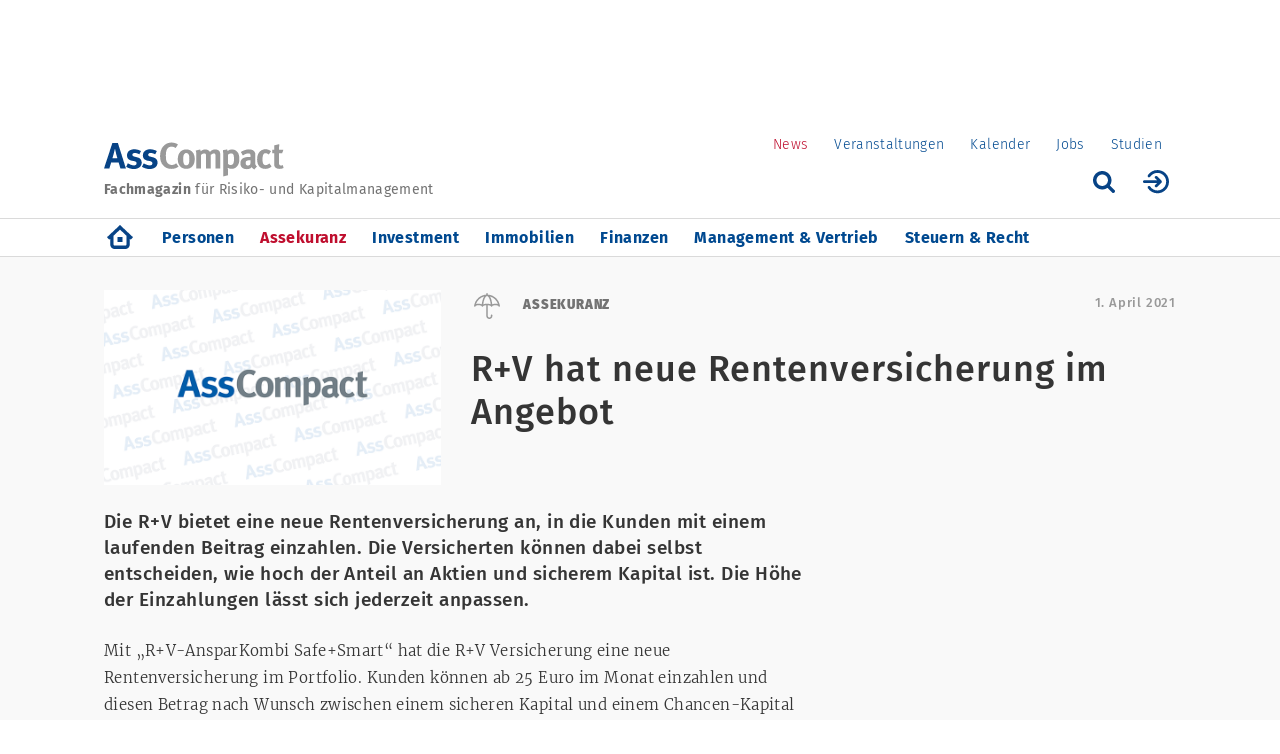

--- FILE ---
content_type: text/html; charset=UTF-8
request_url: https://www.asscompact.de/nachrichten/rv-hat-neue-rentenversicherung-im-angebot
body_size: 10850
content:
<!DOCTYPE html>
<html  lang="de" dir="ltr" prefix="og: https://ogp.me/ns#">
  <head>
<script src="https://b1001as.adspirit.de/adsiteoptscript.php?tid=5" type="text/javascript"></script>
<!--
<script src="https://cdn.consentmanager.net/trackless/delivery/ed7ead314002.js" async type="text/javascript"></script>
-->
<script data-cmp-ab="1">
   window.cmp_block_ignoredomains = ["adspirit.de","cdn.adspirit.de","dieleitmesse.matomo.cloud","friendlycaptcha.com","eu-api.friendlycaptcha.eu"]; // list of domains that should not be blocked
 </script>



     <meta charset="utf-8" />
<script type="text/javascript" data-cmp-ab="1" src="https://cdn.consentmanager.net/delivery/autoblocking/7bc800669d87.js" data-cmp-host="delivery.consentmanager.net" data-cmp-cdn="cdn.consentmanager.net" data-cmp-codesrc="26"></script><script>var _paq = _paq || [];(function(){var u=(("https:" == document.location.protocol) ? "https://dieleitmesse.matomo.cloud/" : "http://dieleitmesse.matomo.cloud/");_paq.push(["setSiteId", "2"]);_paq.push(["setTrackerUrl", u+"matomo.php"]);_paq.push(["setDoNotTrack", 1]);if (!window.matomo_search_results_active) {_paq.push(["trackPageView"]);}_paq.push(["setIgnoreClasses", ["no-tracking","colorbox"]]);_paq.push(["enableLinkTracking"]);var d=document,g=d.createElement("script"),s=d.getElementsByTagName("script")[0];g.type="text/javascript";g.defer=true;g.async=true;g.src=u+"matomo.js";s.parentNode.insertBefore(g,s);})();</script>
<meta name="description" content="Die R+V bietet eine neue Rentenversicherung an, in die Kunden mit einem laufenden Beitrag einzahlen. Die Versicherten können dabei selbst" />
<link rel="canonical" href="https://www.asscompact.de/nachrichten/rv-hat-neue-rentenversicherung-im-angebot" />
<link rel="shortlink" href="https://www.asscompact.de/node/151275" />
<meta property="og:site_name" content="AssCompact – News für Assekuranz und Finanzwirtschaft" />
<meta property="og:type" content="Article" />
<meta property="og:url" content="https://www.asscompact.de/nachrichten/rv-hat-neue-rentenversicherung-im-angebot" />
<meta property="og:title" content="R+V hat neue Rentenversicherung im Angebot" />
<meta property="og:description" content="Die R+V bietet eine neue Rentenversicherung an, in die Kunden mit einem laufenden Beitrag einzahlen. Die Versicherten können dabei selbst entscheiden, wie hoch der Anteil an Aktien und sicherem Kapital ist. Die Höhe der Einzahlungen lässt sich jederzeit anpassen." />
<meta property="og:image" content="https://www.asscompact.de/sites/asscompact.de/files/artikel/1_Rentenversicherung_AnsparKombi_0.jpg" />
<meta name="twitter:card" content="summary" />
<meta name="twitter:title" content="R+V hat neue Rentenversicherung im Angebot" />
<meta name="twitter:description" content="Mit „R+V-AnsparKombi Safe+Smart“ hat die R+V Versicherung eine neue Rentenversicherung im Portfolio. Kunden können ab 25 Euro im Monat einzahlen und diesen Betrag nach Wunsch zwischen einem sicheren Kapital und einem Chancen-Kapital aufteilen. Mindestens die Hälfte jedes Beitrags fließt in das sichere Kapital, das mit seinen Überschüssen nur wachsen kann, unabhängig davon, was an den Zins- und Kapitalmärkten passiert. Beim Chancen-Kapital kann der Kunde von der Wertentwicklung an den Aktienmärkten profitieren." />
<meta name="Generator" content="Drupal 10 (https://www.drupal.org)" />
<meta name="MobileOptimized" content="width" />
<meta name="HandheldFriendly" content="true" />
<meta name="viewport" content="width=device-width, initial-scale=1.0" />
<link rel="preload" as="script" id="IOMmBundle" href="//data-0f7b446ae6.asscompact.de/iomm/latest/manager/base/es6/bundle.js" />
<link rel="preload" as="script" href="//data-0f7b446ae6.asscompact.de/iomm/latest/bootstrap/loader.js" />
<link rel="icon" href="/sites/asscompact.de/themes/asscompact/favicon.ico" type="image/vnd.microsoft.icon" />
<script type="text/javascript" data-cmp-ab="1" src="//data-0f7b446ae6.asscompact.de/iomm/latest/bootstrap/loader.js"></script>

    <title>R+V hat neue Rentenversicherung im Angebot</title>
    <link rel="stylesheet" media="all" href="/sites/asscompact.de/modules/custom/webservice_login/css/webservice_login.css?t8wk6k" />
<link rel="stylesheet" media="all" href="/core/misc/components/progress.module.css?t8wk6k" />
<link rel="stylesheet" media="all" href="/core/modules/system/css/components/align.module.css?t8wk6k" />
<link rel="stylesheet" media="all" href="/core/modules/system/css/components/fieldgroup.module.css?t8wk6k" />
<link rel="stylesheet" media="all" href="/core/modules/system/css/components/container-inline.module.css?t8wk6k" />
<link rel="stylesheet" media="all" href="/core/modules/system/css/components/clearfix.module.css?t8wk6k" />
<link rel="stylesheet" media="all" href="/core/modules/system/css/components/details.module.css?t8wk6k" />
<link rel="stylesheet" media="all" href="/core/modules/system/css/components/hidden.module.css?t8wk6k" />
<link rel="stylesheet" media="all" href="/core/modules/system/css/components/item-list.module.css?t8wk6k" />
<link rel="stylesheet" media="all" href="/core/modules/system/css/components/js.module.css?t8wk6k" />
<link rel="stylesheet" media="all" href="/core/modules/system/css/components/nowrap.module.css?t8wk6k" />
<link rel="stylesheet" media="all" href="/core/modules/system/css/components/position-container.module.css?t8wk6k" />
<link rel="stylesheet" media="all" href="/core/modules/system/css/components/reset-appearance.module.css?t8wk6k" />
<link rel="stylesheet" media="all" href="/core/modules/system/css/components/resize.module.css?t8wk6k" />
<link rel="stylesheet" media="all" href="/core/modules/system/css/components/system-status-counter.css?t8wk6k" />
<link rel="stylesheet" media="all" href="/core/modules/system/css/components/system-status-report-counters.css?t8wk6k" />
<link rel="stylesheet" media="all" href="/core/modules/system/css/components/system-status-report-general-info.css?t8wk6k" />
<link rel="stylesheet" media="all" href="/core/modules/system/css/components/tablesort.module.css?t8wk6k" />
<link rel="stylesheet" media="all" href="/core/modules/views/css/views.module.css?t8wk6k" />
<link rel="stylesheet" media="all" href="/sites/asscompact.de/modules/custom/aws_polly/css/asw_polly.css?t8wk6k" />
<link rel="stylesheet" media="all" href="/sites/asscompact.de/modules/custom/newsletter/css/newsletter.admin.css?t8wk6k" />
<link rel="stylesheet" media="all" href="/sites/asscompact.de/modules/contrib/webform/modules/webform_bootstrap/css/webform_bootstrap.css?t8wk6k" />
<link rel="stylesheet" media="all" href="/sites/asscompact.de/themes/asscompact/css/fonts.css?t8wk6k" />
<link rel="stylesheet" media="all" href="/sites/asscompact.de/themes/asscompact/bootstrap/css/bootstrap.min.css?t8wk6k" />
<link rel="stylesheet" media="all" href="/sites/asscompact.de/themes/asscompact/css/styles.css?t8wk6k" />
<link rel="stylesheet" media="all" href="/sites/asscompact.de/themes/asscompact/js/bxslider/jquery.bxslider.min.css?t8wk6k" />
<link rel="stylesheet" media="all" href="/sites/asscompact.de/themes/asscompact/js/swipebox/src/css/swipebox.css?t8wk6k" />
<link rel="stylesheet" media="all" href="/sites/asscompact.de/themes/asscompact/js/colorbox/example1/colorbox.css?t8wk6k" />
<link rel="stylesheet" media="all" href="/sites/asscompact.de/themes/asscompact/css/prettyPhoto.css?t8wk6k" />
<link rel="stylesheet" media="all" href="/sites/asscompact.de/themes/asscompact/js/slick/slick.css?t8wk6k" />
<link rel="stylesheet" media="all" href="/sites/asscompact.de/themes/asscompact/js/slick/slick-theme.css?t8wk6k" />
<link rel="stylesheet" media="all" href="/sites/asscompact.de/themes/asscompact/css/owl.theme.css?t8wk6k" />
<link rel="stylesheet" media="all" href="/sites/asscompact.de/themes/asscompact/css/owl.carousel.css?t8wk6k" />
<link rel="stylesheet" media="print" href="/sites/asscompact.de/themes/asscompact/css/print.css?t8wk6k" />

    <script type="application/json" data-drupal-selector="drupal-settings-json">{"path":{"baseUrl":"\/","pathPrefix":"","currentPath":"node\/151275","currentPathIsAdmin":false,"isFront":false,"currentLanguage":"de"},"pluralDelimiter":"\u0003","suppressDeprecationErrors":true,"ajaxPageState":{"libraries":"[base64]","theme":"asscompact","theme_token":null},"ajaxTrustedUrl":[],"matomo":{"disableCookies":false,"trackMailto":true},"info_online":{"cp":"Assekuranz","domain_service_name":"data-0f7b446ae6.asscompact.de"},"bootstrap":{"forms_has_error_value_toggle":1,"tooltip_enabled":1,"tooltip_animation":1,"tooltip_container":"body","tooltip_delay":"0","tooltip_html":0,"tooltip_placement":"auto left","tooltip_selector":"","tooltip_trigger":"hover"},"statistics":{"data":{"nid":"151275"},"url":"\/core\/modules\/statistics\/statistics.php"},"bxslider":{"bxvar":"0"},"user":{"uid":0,"permissionsHash":"1122efd266cfe67e37094d882dada4eb645a38e468fa7c5881cf9df4faf63225"}}</script>
<script src="/core/assets/vendor/jquery/jquery.min.js?v=3.7.1"></script>
<script src="/core/assets/vendor/once/once.min.js?v=1.0.1"></script>
<script src="/sites/asscompact.de/files/languages/de_UEqs3S3MJakeG-8s1Pu06ufSIpOi3MU7LXaktWoWxTM.js?t8wk6k"></script>
<script src="/core/misc/drupalSettingsLoader.js?v=10.5.6"></script>
<script src="/core/misc/drupal.js?v=10.5.6"></script>
<script src="/core/misc/drupal.init.js?v=10.5.6"></script>
<script src="/core/assets/vendor/tabbable/index.umd.min.js?v=6.2.0"></script>
<script src="/core/misc/progress.js?v=10.5.6"></script>
<script src="/sites/asscompact.de/themes/bootstrap/js/misc/progress.js?t8wk6k"></script>
<script src="/core/assets/vendor/loadjs/loadjs.min.js?v=4.3.0"></script>
<script src="/core/misc/debounce.js?v=10.5.6"></script>
<script src="/core/misc/announce.js?v=10.5.6"></script>
<script src="/core/misc/message.js?v=10.5.6"></script>
<script src="/sites/asscompact.de/themes/bootstrap/js/misc/message.js?t8wk6k"></script>
<script src="/core/misc/ajax.js?v=10.5.6"></script>
<script src="/sites/asscompact.de/themes/bootstrap/js/misc/ajax.js?t8wk6k"></script>
<script src="/sites/asscompact.de/modules/custom/newsletter/js/newsletter.js?v=1.x"></script>

     
        
     
		<meta name="google-site-verification" content="RG57xqNzXJLJIRl3Z7B_oZ_93JJIhiVp9b0z1qUissw" />
    
  </head>

    <body class="page-node-151275 path-node page-node-type-story has-glyphicons">

     <a href="#main-content" class="visually-hidden focusable skip-link">
      Direkt zum Inhalt
    </a>
    
      <div class="dialog-off-canvas-main-canvas" data-off-canvas-main-canvas>
    

<div id="fixednav" class="fixed-nav"> <!-- fixed navigation -->
  <div role="main" class="main-container container js-quickedit-main-content">
    <div class="row">
                              <div class="col-sm-12 hidden-xs hidden-print" role="heading">
              <div class="region region-header-top">
    <section id="block-asscompact-asscompact-block-45" class="block block-block-content block-block-content4b15f9ce-ad91-4e79-aac1-5afa9f7f716e clearfix">
  
    

      
            <div class="field field--name-body field--type-text-with-summary field--label-hidden field--item"><ins class="asm_async_creative" style="display:inline-block; width:1072px; height:1px;text-align:left; text-decoration:none;" data-asm-cdn="cdn.adspirit.de" data-asm-host="b1001as.adspirit.de" data-asm-params="pid=105&amp;gdpr_consent=[consentstring]"></ins>
<script src="//cdn.adspirit.de/adasync.min.js" async type="text/javascript"></script>
<!-- AdSlider -->
<ins class="asm_async_creative" style="display:inline-block; width:1px; height:1px;text-align:left; text-decoration:none;" data-asm-cdn="cdn.adspirit.de" data-asm-host="b1001as.adspirit.de" data-asm-params="pid=95&amp;gdpr_consent=[consentstring]"></ins>
<script src="//cdn.adspirit.de/adasync.min.js" async type="text/javascript"></script>
<!-- StickyFloor -->
<ins class="asm_async_creative" style="display:inline-block; width:1px; height:1px;text-align:left; text-decoration:none;" data-asm-cdn="cdn.adspirit.de" data-asm-host="b1001as.adspirit.de" data-asm-params="pid=109&amp;gdpr_consent=[consentstring]"></ins>
<script src="//cdn.adspirit.de/adasync.min.js" async type="text/javascript"></script>
<!-- StickyFloor Mobile -->
<ins class="asm_async_creative" style="display:inline-block; width:1px; height:1px;text-align:left; text-decoration:none;" data-asm-cdn="cdn.adspirit.de" data-asm-host="b1001as.adspirit.de" data-asm-params="pid=114&amp;gdpr_consent=[consentstring]"></ins><script src="//cdn.adspirit.de/adasync.min.js" async type="text/javascript"></script>

<!-- Spezialbanner für StickyFloor -->
<ins class="asm_async_creative" style="display:inline-block; width:1px; height:1px;text-align:left; text-decoration:none;" data-asm-cdn="cdn.adspirit.de" data-asm-host="b1001as.adspirit.de" data-asm-params="pid=92&amp;gdpr_consent=[consentstring]"></ins><script src="//cdn.adspirit.de/adasync.min.js" async type="text/javascript"></script>

<!-- Spezialbanner für StickyFloor Mobil-->
<ins class="asm_async_creative" style="display:inline-block; width:1px; height:1px;text-align:left; text-decoration:none;" data-asm-cdn="cdn.adspirit.de" data-asm-host="b1001as.adspirit.de" data-asm-params="pid=115&amp;gdpr_consent=[consentstring]"></ins><script src="//cdn.adspirit.de/adasync.min.js" async type="text/javascript"></script>

</div>
      
  </section>

<section id="block-headerbanner" class="block block-block-content block-block-content8e26b4a3-b793-489f-87b8-c3aba10e8805 clearfix">
  
    

      
            <div class="field field--name-body field--type-text-with-summary field--label-hidden field--item"><div class="header-banner">

<div id="placement123">
<ins class="asm_async_creative" style="display:inline-block; width:1000px; height:90px;text-align:left; text-decoration:none;" data-asm-cdn="cdn.adspirit.de" data-asm-host="b1001as.adspirit.de" data-asm-params="pid=6&amp;gdpr_consent=[consentstring]"></ins><script src="//cdn.adspirit.de/adasync.min.js" async type="text/javascript"></script>
</div>

<script data-cmp-ab="2">
function receiver123(event)
{
  if(event.data && typeof(event.data) == "string" && event.data == "hide:123")
  {
   var d = document.getElementById("placement123");
   if(d){ d.style.display = "none"; }
  }
}
window.addEventListener("message", receiver123, false);
</script>
</div>


<img width="1" height="1" style="border:0" src="https://www.asscompact.de/sites/asscompact.de/files/images/leer.gif " alt>
</div>
      
  </section>


  </div>

          </div>
                    <!-- /sites/asscompact.de/themes/asscompact/gfx/ass-compact-logo.svg and    <span class="fach">Fachmagazin</span> für Risiko- & Kapitalmanagement -->
			<div class="region region-logo col-sm-7"><a href="/"><img src="/sites/asscompact.de/themes/asscompact/gfx/ass-compact-logo.svg" alt="AssCompact" class="site-logo"></a>
			  			<div class="logo-descriptor"><span class="fach">Fachmagazin</span> für Risiko- und Kapitalmanagement</div>

			</div>
                              <div class="col-sm-5 hidden-xs header-user-functions hidden-print" role="heading">
              <div class="region region-header-functions">
    <nav role="navigation" aria-labelledby="block-mainmenu-menu" id="block-mainmenu">
            
  <h2 class="visually-hidden" id="block-mainmenu-menu">Portal Menu (Level 1)</h2>
  

        
      <ul class="menu menu--main nav navbar-nav">
                      <li class="active active-trail first">
                                        <a href="/startseite" class="active-trail" data-drupal-link-system-path="node/150003">News</a>
              </li>
                      <li>
                                        <a href="/veranstaltungen" data-drupal-link-system-path="node/162938">Veranstaltungen</a>
              </li>
                      <li>
                                        <a href="/kalender" data-drupal-link-system-path="kalender">Kalender</a>
              </li>
                      <li>
                                        <a href="/stellenmarkt" data-drupal-link-system-path="stellenmarkt">Jobs</a>
              </li>
                      <li class="last">
                                        <a href="/studien-uebersicht" data-drupal-link-system-path="node/150033">Studien</a>
              </li>
        </ul>
  

  </nav>

  </div>

						<br class="clearfix" />
						<div class="user-info-front">
						  							  <!--ul class="user-info-menu">
         						<li class="guest-login"><a href="/user/login">Login</a></li>
                    <li><a href="/user/register">Registrieren</a></li>
                </ul-->              
              							</div>
														<a href="/user" class="login-icon pull-right" data-toggle="tooltip" data-placement="bottom" title="Anmelden"><img src="/sites/asscompact.de/themes/asscompact/gfx/login-icon.svg" alt="AssCompact anmelden"></a>
														<a href="#" class="suche-icon pull-right" data-toggle="tooltip" data-placement="bottom" title="Suche"><img src="/sites/asscompact.de/themes/asscompact/gfx/suche-icon.svg" alt="AssCompact suche"></a>
							<form class="views-exposed-form suchen-header-form" data-drupal-selector="views-exposed-form-search-content-page-1" action="/search/node" method="get" accept-charset="UTF-8" data-drupal-form-fields="edit-keys,edit-submit-search-content">
								<div class="form--inline form-inline clearfix">
									<div class="form-item js-form-item form-type-textfield js-form-type-textfield form-item-keys js-form-item-keys form-group">
										<input data-drupal-selector="edit-keys" class="form-text form-control" type="text" id="edit-keys" name="keys" value="" placeholder="Suchbegriff" size="30" maxlength="128" tabindex="-1">
									</div>
								<div data-drupal-selector="edit-actions" class="form-actions form-group js-form-wrapper form-wrapper" id="edit-actions">
								<button data-drupal-selector="edit-submit-search-content" class="button js-form-submit form-submit btn-primary btn icon-before" type="submit" id="edit-submit-search-content" value="Search" name="" tabindex="-1">
									<span class="icon glyphicon glyphicon-search" aria-hidden="true"></span>
									Search</button></div>
							 </div>
							</form>
						
          </div>
              			
    </div>
		<div class="row">
		  <div class="col-xs-12 visible-xs">
			  <div class="mobile-menu-container">
				  <form class="views-exposed-form suchen-header-xs-form" data-drupal-selector="views-exposed-form-search-content-page-1" action="/search/node" method="get" accept-charset="UTF-8" data-drupal-form-fields="edit-keys,edit-submit-search-content">
						  <div class="form--inline form-inline clearfix">
                <div class="form-item js-form-item form-type-textfield js-form-type-textfield form-item-keys js-form-item-keys form-group">
                  <input data-drupal-selector="edit-keys" class="form-text form-control" type="text" id="edit-keys" name="keys" value="" placeholder="Suchbegriff" size="30" maxlength="128" tabindex="-1">
                </div>
              <div data-drupal-selector="edit-actions" class="form-actions form-group js-form-wrapper form-wrapper" id="edit-actions">
							<button data-drupal-selector="edit-submit-search-content" class="button js-form-submit form-submit btn-primary btn icon-before" type="submit" id="edit-submit-search-content" value="Search" name="" tabindex="-1">
							  <span class="icon glyphicon glyphicon-search" aria-hidden="true"></span>
                Search</button></div>
            </div>
          </form>
					<div class="suche-container"><img src="/sites/asscompact.de/themes/asscompact/gfx/suche-icon.svg" alt="AssCompact suche"></div>
					<div class="home-container">
					  					  <a href="/"><img src="/sites/asscompact.de/themes/asscompact/gfx/home-icon-default.svg" alt="Home"></a>
											</div>
					<div class="main-menu-container">
					  <button type="button" class="navbar-toggle collapsed" data-toggle="collapse" data-target=".main-nav"> <!-- #navbar-collapse -->
            <span class="sr-only">Navigation aktivieren/deaktivieren</span>
            <span class="icon-bar"></span>
            <span class="icon-bar"></span>
            <span class="icon-bar"></span>
            </button>
       		  <!--img src="/sites/asscompact.de/themes/asscompact/gfx/menu-icon.svg" alt="AssCompact menu"-->
					</div>
				</div>
			</div>
	  </div>
	</div>
	
	  	        <div role="navigation" class="main-nav-container hidden-print">
	      <div class="nav-seperator">&nbsp;</div>
        <div class="container"><div class="row"><div class="col-sm-12"><div class="main-nav navbar-collapse collapse">   <div class="region region-main-navigation">
    <nav role="navigation" aria-labelledby="block-asscompact-main-menu-menu" id="block-asscompact-main-menu">
            
  <h2 class="visually-hidden" id="block-asscompact-main-menu-menu">Hauptnavigation (Level 2)</h2>
  

        
      <ul class="menu menu--main nav navbar-nav">
                      <li class="first">
                                        <a href="/startseite" data-drupal-link-system-path="node/150003">Home</a>
              </li>
                      <li>
                                        <a href="/personen" data-drupal-link-system-path="node/150004">Personen</a>
              </li>
                      <li class="active active-trail">
                                        <a href="/assekuranz" class="active-trail" data-drupal-link-system-path="node/150005">Assekuranz</a>
              </li>
                      <li>
                                        <a href="/investment" data-drupal-link-system-path="node/150006">Investment</a>
              </li>
                      <li>
                                        <a href="/immobilien" title="" data-drupal-link-system-path="node/32301">Immobilien</a>
              </li>
                      <li>
                                        <a href="/finanzen" data-drupal-link-system-path="node/150007">Finanzen</a>
              </li>
                      <li>
                                        <a href="/management-vertrieb" data-drupal-link-system-path="node/150008">Management &amp; Vertrieb</a>
              </li>
                      <li class="last">
                                        <a href="/steuern-recht" data-drupal-link-system-path="node/150009">Steuern &amp; Recht</a>
              </li>
        </ul>
  

  </nav>

  </div>
 </div></div></div></div>
		    <div class="nav-seperator hidden-xs">&nbsp;</div>
			</div>
      </div> <!-- end fixed navigation -->
		  <!--div class="anzeige-skyscrapper-left hidden-xs hidden-sm hidden-md hidden-print">
		    </div>
	  <div class="anzeige-skyscrapper hidden-xs hidden-sm hidden-md hidden-print">
		  		</div-->
		  		
	<div class="main-content-bg-grey first">
	  	  <div class="anzeige-skyscrapper-left hidden-xs hidden-sm hidden-md hidden-print">
		  <div class="region region-infoslider-left">
    <section id="block-anzeigelinks" class="block block-block-content block-block-content79b452af-784f-47d1-8c33-e76c30da34d3 clearfix">
  
    

      
            <div class="field field--name-body field--type-text-with-summary field--label-hidden field--item"><ins class="asm_async_creative" style="display:block; width:100%;text-align:left; text-decoration:none;" data-asm-cdn="cdn.adspirit.de" data-asm-host="b1001as.adspirit.de" data-asm-params="pid=19&amp;gdpr_consent=[consentstring]&amp;responsive=1"></ins><script src="//cdn.adspirit.de/adasync.min.js" async type="text/javascript"></script>
</div>
      
  </section>


  </div>
 
    </div>
	  	  
				<div role="main" class="main-container container js-quickedit-main-content">
			<div class="row">
																			<div class="col-sm-12" role="heading">
							  <div class="region region-header">
    <section id="block-headermobil" class="block block-block-content block-block-content9a0dcc43-c6e2-449f-b7bf-93f78c210e23 clearfix">
  
    

      
            <div class="field field--name-body field--type-text-with-summary field--label-hidden field--item"><div id="placement567">
    <ins class="asm_async_creative" style="display:block; width:100%; text-align:left; text-decoration:none;" data-asm-cdn="cdn.adspirit.de" data-asm-host="b1001as.adspirit.de" data-asm-params="pid=10&amp;gdpr_consent=[consentstring]&amp;responsive=1"></ins><script src="//cdn.adspirit.de/adasync.min.js" async type="text/javascript"></script>
</div>
 
<script>
function receiver567(event)
{
  if(event.data && typeof(event.data) == "string" && event.data == "hide:567")
  {
   var d = document.getElementById("placement567");
   if(d){ d.style.display = "none"; }
  }
}
window.addEventListener("message", receiver567, false);
</script></div>
      
  </section>


  </div>

						</div>
									
				 
												<!--section class="col-sm-9"-->
				<section class="col-sm-12">


										
										
															
										  <div class="row">
							<div class="col-xs-12 col-md-4 hidden-xs story-field-artikel-bild">
																	<img src="/sites/asscompact.de/files/artikel/1_Rentenversicherung_AnsparKombi_0.jpg" alt="" title="" class="img-responsive" />
															</div>
							<!--div class="col-xs-12 col-md-4 story-field-categorie assekuranz">
								Assekuranz
							</div-->
														                														
							
              							  														
							
							
							<div class="col-xs-12 col-md-6 story-field-categorie assekuranz ">
								Assekuranz <div class="visible-xs story-field-datum story-datum-xs">1. April 2021</div>
							</div>
							<div class="col-xs-12 col-md-2 hidden-xs story-field-datum">
								1. April 2021
							</div>
							<div class="col-xs-12 col-md-8 story-field-title">
								R+V hat neue Rentenversicherung im Angebot 
															</div>
														<div class="col-xs-12 visible-xs story-field-artikel-bild">
																	<img src="/sites/asscompact.de/files/artikel/1_Rentenversicherung_AnsparKombi_0.jpg" alt="" title="" class="img-responsive" />
															</div>
						</div>

						
						
					
						<a id="main-content"></a>
						  <div class="region region-content-grey">
        <h1 class="story page-header">
<span>R+V hat neue Rentenversicherung im Angebot</span>
</h1>

<section id="block-parallaxinterscroller300x250" class="block block-block-content block-block-content120bef53-bfba-4a06-840e-a3c30123abac clearfix">
  
    

      
            <div class="field field--name-body field--type-text-with-summary field--label-hidden field--item"><div id="placement234">
<ins class="asm_async_creative" style="display:block; width:100%; text-align:left; text-decoration:none;" data-asm-cdn="cdn.adspirit.de" data-asm-host="b1001as.adspirit.de" data-asm-params="pid=107&amp;gdpr_consent=[consentstring]&amp;responsive=1"></ins>
<script src="//cdn.adspirit.de/adasync.min.js" async type="text/javascript"></script>
</div>

<script>
function receiver234(event)
{
  if(event.data && typeof(event.data) == "string" && event.data == "hide:234")
  {
   var d = document.getElementById("placement234");
   if(d){ d.style.display = "none"; }
  }
}
window.addEventListener("message", receiver234, false);
</script>

</div>
      
  </section>


  </div>

									</section>

				 			</div>
		</div>
		
			  <div class="anzeige-skyscrapper hidden-xs hidden-sm hidden-md hidden-print">
		    <div class="region region-infoslider-right">
    <section id="block-anzeigerechts" class="block block-block-content block-block-contentbe01a48f-f2f9-4ae4-8551-e68ac1665cde clearfix">
  
    

      
            <div class="field field--name-body field--type-text-with-summary field--label-hidden field--item"><ins class="asm_async_creative" style="display:block; text-align:left; text-decoration:none; width:100%;" data-asm-cdn="cdn.adspirit.de" data-asm-host="b1001as.adspirit.de" data-asm-params="pid=20&amp;gdpr_consent=[consentstring]&amp;responsive=1"></ins><script src="//cdn.adspirit.de/adasync.min.js" async type="text/javascript"></script></div>
      
  </section>


  </div>

		</div>
	  	
	</div>




  

	<div class="main-content-bg-grey second-one">
		<div role="main" class="main-container container js-quickedit-main-content">
			<div class="row"> <!-- look for condition for set css class -->
				        
																				<!-- remove all classes other than col-sm-8, on server col-sm-9 is added, on local col-sm-12 is added -->
				<!--section class="col-sm-8"-->
				<section class="col-sm-8">
				<!--section class="col-sm-8"--> <!-- akhil -->
										 
						<a id="main-content"></a>
						  <div class="region region-content">
    <div data-drupal-messages-fallback class="hidden"></div>  <article data-history-node-id="151275" class="story is-promoted full clearfix">

  
    
  
	
  <div class="content">
	  
			<div class="story-content">
		  		  <div class="story-field-teaser">
			  
            <div class="field field--name-field-teaser field--type-text-long field--label-hidden field--item"><p>Die R+V bietet eine neue Rentenversicherung an, in die Kunden mit einem laufenden Beitrag einzahlen. Die Versicherten können dabei selbst entscheiden, wie hoch der Anteil an Aktien und sicherem Kapital ist. Die Höhe der Einzahlungen lässt sich jederzeit anpassen. </p>    <ins class="asm_async_creative" style="display:block; width:100%; text-align:left; text-decoration:none;" data-asm-cdn="cdn.adspirit.de" data-asm-host="b1001as.adspirit.de" data-asm-params="pid=107&amp;gdpr_consent=[consentstring]&amp;responsive=1"></ins></div>
      
			</div>
						<div class="story-body">
			  
            <div class="field field--name-body field--type-text-with-summary field--label-hidden field--item"><p>Mit „R+V-AnsparKombi Safe+Smart“ hat die R+V Versicherung eine neue Rentenversicherung im Portfolio. Kunden können ab 25 Euro im Monat einzahlen und diesen Betrag nach Wunsch zwischen einem sicheren Kapital und einem Chancen-Kapital aufteilen. Mindestens die Hälfte jedes Beitrags fließt in das sichere Kapital, das mit seinen Überschüssen nur wachsen kann, unabhängig davon, was an den Zins- und Kapitalmärkten passiert. Beim Chancen-Kapital kann der Kunde von der Wertentwicklung an den Aktienmärkten profitieren. Der Fokus liegt dabei auf den Aktienindizes Dax 30, EURO STOXX 50 und MSCI World.</p>

<h5>Höhe der Einzahlungen jederzeit veränderbar</h5>

<p>Bei der neuen Rentenversicherung muss sich der Kunde nicht auf eine Laufzeit festlegen. Zudem lässt sich die Aufteilung des Beitrags in sicheres Kapital und Chancen-Kapital ohne zusätzliche Kosten neu bestimmen. Der Kunde hat außerdem die Möglichkeit, die Höhe seiner Einzahlungen jederzeit zu ändern oder aus dem Vertrag wieder Geld zu entnehmen. In der Ansparphase fallen für Auszahlungen keine Kosten an. Nach der Ansparphase bekommt der Kunde eine lebenslange monatliche Rente oder kann sich das angesparte Kapital auszahlen lassen.</p>

<h5>„AnsparKombi“ ergänzt die „Safe+Smart“-Tarife</h5>

<p>Die neue Rentenversicherung ergänzt den seit 2020 erhältlichen Tarif „R+V-AnlageKombi Safe+Smart“. Dieser Tarif ist für einen Einmalbeitrag ab 5.000 Euro abschließbar. Die Aufteilung in sicheres Kapital und Chancen-Kapital ist identisch, ebenso die Anlage der Kundengelder. Bei der „AnlageKombi“ wie auch dem neuen Tarif „AnsparKombi“ können die Kunden über das Online-Banking der Volksbanken und Raiffeisenbanken oder über das Kundenportal „Meine R+V“ den Stand ihrer Kapitalanlage einsehen und die Aufteilung von sicherem Kapital und Chancen-Kapital variieren.</p>

<p>„Unsere Safe+Smart-Tarife sind attraktive Alternativen im Niedrigzinsumfeld“, unterstreicht Claudia Andersch, Vorstandsvorsitzende der R+V Lebensversicherung AG. „Bei beiden Produkten können die Kunden flexibel für ihr Alter vorsorgen, die Chancen der Aktienmärkte wahrnehmen und die Sicherheit einer Rentenversicherung erhalten.“ (tk)</p>

<p><em>Bild: © vegefox.com – stock.adobe.com</em></p>

<div><img alt="" data-entity-type="" data-entity-uuid="" src="/bbgreadlog/getimage/7C5B6BA5-6469-4AFC-8468-8375AB02C069" /></div>
</div>
      
			</div>
		</div>


		<!-- bxslider -->
				<!-- end bxslider -->
		<!-- pretty photo -->
				<!-- end pretty photo -->

				<div class="seperator">&nbsp;</div>
								
				
		<div class="share-container">
		  <div class="send-print">
		    <div class="send-to"><a href="mailto:?subject=R%2BV%20hat%20neue%20Rentenversicherung%20im%20Angebot&amp;body=https%3A%2F%2Fwww.asscompact.de%2Fnachrichten%2Frv-hat-neue-rentenversicherung-im-angebot"><img src="/sites/asscompact.de/themes/asscompact/gfx/mail-icon.svg" /></a></div>
			  <!--div class="print-page"><a href="#" onClick="window.print();"><img src="/sites/asscompact.de/themes/asscompact/gfx/print-icon.svg" /></a></div-->
				<div class="print-page"><img src="/sites/asscompact.de/themes/asscompact/gfx/print-icon.svg" /></div>
			</div>
			<div class="social-container-story">
				<a href="https://www.facebook.com/share.php?u=https://www.asscompact.de/nachrichten/rv-hat-neue-rentenversicherung-im-angebot&amp;title=R%2BV+hat+neue+Rentenversicherung+im+Angebot" target="_blank" onClick="window.open(this.href,&#039;targetWindow&#039;,&#039;toolbar=no,location=0,status=no,menubar=no,scrollbars=yes,resizable=yes,width=600,height=500&#039;); return false;" class="facebook-icon"><img src="/sites/asscompact.de/themes/asscompact/gfx/facebook-icon.svg" class="first" alt="Facebook"/></a>
				<!--a href="https://twitter.com/intent/tweet?url=https://www.asscompact.de/nachrichten/rv-hat-neue-rentenversicherung-im-angebot&amp;text=R+V hat neue Rentenversicherung im Angebot" target="_blank" onClick="window.open(this.href,&#039;targetWindow&#039;,&#039;toolbar=no,location=0,status=no,menubar=no,scrollbars=yes,resizable=yes,width=600,height=500&#039;); return false;" class="twitter-icon"><img src="/sites/asscompact.de/themes/asscompact/gfx/twitter-icon.svg" alt="Twitter"/></a-->
				<a href="http://www.linkedin.com/shareArticle?url=https://www.asscompact.de/nachrichten/rv-hat-neue-rentenversicherung-im-angebot&amp;mini=true&amp;title=R+V hat neue Rentenversicherung im Angebot&amp;ro=false" target="_blank" onClick="window.open(this.href,&#039;targetWindow&#039;,&#039;toolbar=no,location=0,status=no,menubar=no,scrollbars=yes,resizable=yes,width=600,height=500&#039;); return false;" class="linkedin-icon"><img src="/sites/asscompact.de/themes/asscompact/gfx/linkedin-icon.svg" alt="LinkedIn"/></a>
				<a href="https://www.xing.com/spi/shares/new?url=https://www.asscompact.de/nachrichten/rv-hat-neue-rentenversicherung-im-angebot" target="_blank" onClick="window.open(this.href,&#039;targetWindow&#039;,&#039;toolbar=no,location=0,status=no,menubar=no,scrollbars=yes,resizable=yes,width=600,height=500&#039;); return false;" class="xing-icon"><img src="/sites/asscompact.de/themes/asscompact/gfx/xing-icon.svg" alt="Xing"/></a>
		  </div>
		</div>
		<!--div class="seperator">&nbsp;</div-->
				
		

	</div>



<!-- hide comment from event pages -->
		  <div class="comment-links"><ul class="links inline list-inline"><li class="comment-forbidden"><a href="/user/login?destination=/nachrichten/rv-hat-neue-rentenversicherung-im-angebot%23comment-form">Anmelden</a>, um Kommentare verfassen zu können</li></ul></div>
		  <div class="comment-post">
		  		  <section>
  
  

  
</section>

		</div>
   

			

</article>
<section id="block-anzeigejungmakler" class="block block-block-content block-block-content6b3157cc-c706-4cc6-8383-ff93168c0567 clearfix">
  
    

      
            <div class="field field--name-body field--type-text-with-summary field--label-hidden field--item"><div id="placement789">
<div class="wrapper-anze-jung" id="%creativeid%">

<ins class="asm_async_creative" style="display:block; width:100%; text-align:left; text-decoration:none;" data-asm-cdn="cdn.adspirit.de" data-asm-host="b1001as.adspirit.de" data-asm-params="pid=16&amp;gdpr_consent=[consentstring]&amp;responsive=1"></ins>
<script src="//cdn.adspirit.de/adasync.min.js" async type="text/javascript"></script>

</div>

<script>
function receiver789(event)
{
  if(event.data && typeof(event.data) == "string" && event.data == "hide:789")
  {
   var d = document.getElementById("placement789");
   if(d){ d.style.display = "none"; }
  }
}
window.addEventListener("message", receiver789, false);
</script>
</div></div>
      
  </section>

<section id="block-anzeigeideal" class="block block-block-content block-block-content98794ee8-0d76-496b-8bd0-c614b99462d0 clearfix">
  
    

      
            <div class="field field--name-body field--type-text-with-summary field--label-hidden field--item"><!--div class="anzeige-ideal">
<div class="header-banner-text">Anzeige</div>
<a href="#" target="_blank"><img src="/sites/asscompact.de/files/anzeige6.png" class="img-responsive" /></a>
</div-->
<ins class="asm_async_creative" style="display:block; width:100%; text-align:left; text-decoration:none;" data-asm-cdn="cdn.adspirit.de" data-asm-host="b1001as.adspirit.de" data-asm-params="pid=48&amp;gdpr_consent=[consentstring]&amp;responsive=1"></ins><script src="//cdn.adspirit.de/adasync.min.js" async type="text/javascript"></script></div>
      
  </section>


  </div>

									</section>

				 
								        							<aside class="col-sm-4" role="complementary"><!-- kumark -->
							  <div class="region region-sidebar-second">
    <section id="block-anzeigedialog" class="block block-block-content block-block-contentc1fd4f21-614a-4c2e-9fc5-1eddc55fe7da clearfix">
  
    

      
            <div class="field field--name-body field--type-text-with-summary field--label-hidden field--item"><div class="anzeige-MediumRectangle" style="display:inline-block; width: 100%; text-align:center; text-decoration:none;">

<div id="placement456">
<!-- Mobil -->
<ins class="asm_async_creative" style="display:inline-block; width:300px; height:250px;text-align:left; text-decoration:none;" data-asm-cdn="cdn.adspirit.de" data-asm-host="b1001as.adspirit.de" data-asm-params="pid=13&amp;gdpr_consent=[consentstring]"></ins><script src="//cdn.adspirit.de/adasync.min.js" async type="text/javascript"></script>
</div>

<script>
function receiver456(event)
{
  if(event.data && typeof(event.data) == "string" && event.data == "hide:456")
  {
   var d = document.getElementById("placement456");
   if(d){ d.style.display = "none"; }
  }
}
window.addEventListener("message", receiver456, false);
</script>

<div id="placement345">
<!--  WEB -->
<ins class="asm_async_creative" style="display:inline-block; width:300px; height:250px;text-align:left; text-decoration:none;" data-asm-cdn="cdn.adspirit.de" data-asm-host="b1001as.adspirit.de" data-asm-params="pid=108&amp;gdpr_consent=[consentstring]"></ins><script src="//cdn.adspirit.de/adasync.min.js" async type="text/javascript"></script>
</div>

<script>
function receiver345(event)
{
  if(event.data && typeof(event.data) == "string" && event.data == "hide:345")
  {
   var d = document.getElementById("placement345");
   if(d){ d.style.display = "none"; }
  }
}
window.addEventListener("message", receiver345, false);
</script>
</div></div>
      
  </section>


  </div>
 <!-- sidebar second -->
						</aside>
					 
				 
			</div>
		</div>
	</div>

	<div class="aehnliche-container">
	  <div class="container">
	    <div class="row">
		    <div class="col-xs-12">
			    <section class="views-element-container block block-views block-views-blockvw-aehnliche-artikel-detail-neu-block-1 clearfix" id="block-views-block-vw-aehnliche-artikel-detail-neu-block-1">
  
    

      <div class="form-group"><div class="brand-aktuell nachrichten aehnliche-neu view view-vw-aehnliche-artikel-detail-neu view-id-vw_aehnliche_artikel_detail_neu view-display-id-block_1 js-view-dom-id-bba94fa3d007dc26ce8a265b121e19b7c8edb2709663ad8c13fd18f7432885a5">
  
    
      <div class="view-header">
      <br /><h3 class="redtext">Ähnliche News</h3>
    </div>
      
      <div class="view-content">
          <div class="views-row">



  
        <div class="views-field views-field-views-conditional-field views-field-field-categorie">
				  <span  class="field-content managementampwissen">Management &amp; Wissen
					  					</span>
				</div>
				<div class="views-field views-field-field-artikel-bild">
				  <div class="field-content">  <a href="/nachrichten/junge-menschen-haben-grosses-interesse-finanzen-und-vorsorge" hreflang="de"><img loading="lazy" src="/sites/asscompact.de/files/artikel/1_09012026_AdobeStock_152515606.jpg" width="760" height="440" alt="" title="Junge Menschen haben großes Interesse an Finanzen und Vorsorge" class="img-responsive" />
</a>
</div>
				</div>
				<div class="views-field views-field-title">
				  <span class="field-content"><a href="/nachrichten/junge-menschen-haben-grosses-interesse-finanzen-und-vorsorge">Junge Menschen haben großes Interesse an Finanzen und Vorsorge</a></span>
				</div>
				<div class="views-field views-field-field-teaser">
				  <div class="field-content"><a href="/nachrichten/junge-menschen-haben-grosses-interesse-finanzen-und-vorsorge">Die Swiss Life hat wieder ihr „Selbstbestimmungsbarometer“ veröffentlicht. Darin wird untersucht, wie die Menschen in Deutschland ihre Selbstbestimmung empfinden. Dieses Jahr geht es um junge Menschen. Die Ergebnisse sind zweischneidig. Interesse ja – Zuversicht nein.</a>  <a class="read-more" href="/nachrichten/junge-menschen-haben-grosses-interesse-finanzen-und-vorsorge">weiterlesen</a></div>
				</div>
</div>
    <div class="views-row">



  
        <div class="views-field views-field-views-conditional-field views-field-field-categorie">
				  <span  class="field-content vertrieb">Vertrieb
					  					</span>
				</div>
				<div class="views-field views-field-field-artikel-bild">
				  <div class="field-content">  <a href="/nachrichten/neuer-maklerfavorit-der-ruerup-vorsorge" hreflang="de"><img loading="lazy" src="/sites/asscompact.de/files/artikel/1_18122025_AdobeStock_188368031.jpg" width="760" height="440" alt="" title="Neuer Maklerfavorit in der Rürup-Vorsorge" class="img-responsive" />
</a>
</div>
				</div>
				<div class="views-field views-field-title">
				  <span class="field-content"><a href="/nachrichten/neuer-maklerfavorit-der-ruerup-vorsorge">Neuer Maklerfavorit in der Rürup-Vorsorge</a></span>
				</div>
				<div class="views-field views-field-field-teaser">
				  <div class="field-content"><a href="/nachrichten/neuer-maklerfavorit-der-ruerup-vorsorge">Ob Basis- oder Rürup-Rente genannt – das staatlich unterstützte Produkt der privaten Altersvorsorge wird von 40,3% der Makler vermittelt, die für die AssCompact TRENDS IV/2025 befragt wurden. Aber welche Anbieter überzeugen die Makler? Wer schafft es in die Top 10?</a>  <a class="read-more" href="/nachrichten/neuer-maklerfavorit-der-ruerup-vorsorge">weiterlesen</a></div>
				</div>
</div>
    <div class="views-row">



  
        <div class="views-field views-field-views-conditional-field views-field-field-categorie">
				  <span  class="field-content assekuranz">Assekuranz
					  					</span>
				</div>
				<div class="views-field views-field-field-artikel-bild">
				  <div class="field-content">  <a href="/nachrichten/riester-wird-abgeloest-kabinett-beschliesst-altersvorsorgereform" hreflang="de"><img loading="lazy" src="/sites/asscompact.de/files/artikel/1_17122025_AdobeStock_574489300.jpg" width="760" height="440" alt="" title="Riester wird abgelöst: Kabinett beschließt Altersvorsorgereform" class="img-responsive" />
</a>
</div>
				</div>
				<div class="views-field views-field-title">
				  <span class="field-content"><a href="/nachrichten/riester-wird-abgeloest-kabinett-beschliesst-altersvorsorgereform">Riester wird abgelöst: Kabinett beschließt Altersvorsorgereform</a></span>
				</div>
				<div class="views-field views-field-field-teaser">
				  <div class="field-content"><a href="/nachrichten/riester-wird-abgeloest-kabinett-beschliesst-altersvorsorgereform">Am 17.12.2025 hat das Bundeskabinett zur Reform der privaten Altersvorsorge getagt – mit Erfolg. Der Anfang Dezember vorgelegte Referentenentwurf des Finanzministeriums wurde beschlossen. Ab dem 01.01.2027 soll es ein staatlich gefördertes Altersvorsorgedepot geben.</a>  <a class="read-more" href="/nachrichten/riester-wird-abgeloest-kabinett-beschliesst-altersvorsorgereform">weiterlesen</a></div>
				</div>
</div>

    </div>
  
          </div>
</div>

  </section>


								  </div>
	    </div>
	  </div>
  </div>



      <!--footer class="footer container" role="contentinfo"-->
		<footer class="footer " role="contentinfo">
      <div class="container">
						  <div class="footer-social-container">
					<a href="https://www.xing.com/news/pages/asscompact-fachmagazin-fur-risiko-und-kapitalmanagement-89" target="_blank" class="xing-icon"><img src="/sites/asscompact.de/themes/asscompact/images/xing-icon.svg" alt="Xing"/></a>
					<a href="https://www.linkedin.com/company/asscompact/" target="_blank" class="linkedin-icon"><img src="/sites/asscompact.de/themes/asscompact/images/linkedin-icon.svg" alt="LinkedIn"/></a>
					<a href="https://instagram.com/asscompact" target="_blank" class="insta-icon"><img src="/sites/asscompact.de/themes/asscompact/images/instagram-icon.svg" alt="Instagram"/></a>
					<a href="https://www.facebook.com/AssCompact" target="_blank" class="facebook-icon"><img src="/sites/asscompact.de/themes/asscompact/images/facebook-icon.svg" class="first" alt="Facebook"/></a>
					<a href="/rssneu.xml" target="_blank" class="rss-icon"><img src="/sites/asscompact.de/themes/asscompact/images/rss-icon.svg" class="last" alt="RSS"/></a>
				</div>
				<div class="footer-seperator"></div>

			  <div class="newsletter-anmelden-container">
			    <div class="newsletter-anmelden first "><a target="_blank" href="/QR/intro/6489" title="AssCompact  bestellen" ><img src="/sites/asscompact.de/themes/asscompact/gfx/newsletter-icon.svg" alt="Newsletter anmelden">Newsletter anmelden</a></div>
					<div class="newsletter-anmelden "><a target="_blank" href="/pdf-archive" title="Ausgaben-Archiv" ><img src="/sites/asscompact.de/themes/asscompact/gfx/archiv-icon.svg" alt="Ausgaben-Archiv">Ausgaben-Archiv</a></div>
					<div class="newsletter-anmelden "><a target="_blank" href="/mailing/mailing-20-exklusiver-vermittler-dialog-e-mail" title="AssCompact-Mailing"><img src="/sites/asscompact.de/themes/asscompact/gfx/mailing-icon.svg" alt="AssCompact-Mailing">AssCompact-Mailing</a></div>
					<div class="newsletter-anmelden last "><a target="_blank" href="/content/Mediadaten" title="Mediadaten"><img src="/sites/asscompact.de/themes/asscompact/gfx/mediadaten-icon.svg" alt="Mediadaten">Mediadaten</a></div>
				</div>
				
				<div class="footer-seperator"></div>
				
				<div class="feed-datenschutz-container">
				  <div class="feed-datenschutz"><a target="_blank" href="/rssneu.xml" title="RSS Feed" >RSS Feed</a></div>
					<div class="feed-datenschutz"><a target="_blank" href="/content/wir-über-uns" title="Über uns" >Über uns</a></div>
					<div class="feed-datenschutz"><a target="_blank" href="/bildquelle" title="Bildquelle" >Bildquelle</a></div>
					<div class="feed-datenschutz"><a target="_blank" href="/impressum" title="Impressum" >Impressum</a></div>
					<div class="feed-datenschutz"><a target="_blank" href="https://www.bbg-gruppe.de/datenschutz" title="Datenschutz" >Datenschutz</a></div>
					<div class="feed-datenschutz"><a target="_blank" href="https://www.bbg-gruppe.de/regelwerke" title="Regelwerke" >Regelwerke</a></div>
					<div class="abonn-container"><div class="abonn"><h4 class="mrgn-zero"><a target="_blank" href="/QR/intro/6489" title="AssCompact abonnieren" >AssCompact abonnieren</a></h4></div>
			  </div>  
			</div>
    </footer>
  
  </div>

    
    <script src="/core/assets/vendor/underscore/underscore-min.js?v=1.13.7"></script>
<script src="/sites/asscompact.de/themes/asscompact/js/swipebox/src/js/jquery.swipebox.js?v=1.x"></script>
<script src="/sites/asscompact.de/themes/asscompact/js/jquery.prettyPhoto.js?v=1.x"></script>
<script src="/sites/asscompact.de/themes/asscompact/js/owl.carousel.min.js?v=1.x"></script>
<script src="/sites/asscompact.de/themes/asscompact/js/slick/slick.min.js?v=1.x"></script>
<script src="/sites/asscompact.de/themes/asscompact/js/jquery.touchSwipe.min.js?v=1.x"></script>
<script src="/sites/asscompact.de/themes/asscompact/js/colorbox/jquery.colorbox-min.js?v=1.x"></script>
<script src="/sites/asscompact.de/themes/asscompact/js/bxslider/jquery.bxslider.min.js?v=1.x"></script>
<script src="/sites/asscompact.de/themes/asscompact/js/scripts.js?v=1.x"></script>
<script src="/sites/asscompact.de/themes/asscompact/bootstrap/js/bootstrap.min.js?v=1.x"></script>
<script src="/sites/asscompact.de/themes/bootstrap/js/drupal.bootstrap.js?t8wk6k"></script>
<script src="/sites/asscompact.de/themes/bootstrap/js/attributes.js?t8wk6k"></script>
<script src="/sites/asscompact.de/themes/bootstrap/js/theme.js?t8wk6k"></script>
<script src="/sites/asscompact.de/themes/bootstrap/js/tooltip.js?t8wk6k"></script>
<script src="/sites/asscompact.de/modules/contrib/matomo/js/matomo.js?v=10.5.6"></script>
<script src="/sites/asscompact.de/modules/custom/measurement_manager/js/measurement_manager.js?t8wk6k"></script>
<script src="/core/modules/statistics/statistics.js?v=10.5.6"></script>
<script src="/sites/asscompact.de/modules/contrib/webform/js/webform.behaviors.js?v=10.5.6"></script>
<script src="/core/misc/states.js?v=10.5.6"></script>
<script src="/sites/asscompact.de/themes/bootstrap/js/misc/states.js?t8wk6k"></script>
<script src="/sites/asscompact.de/modules/contrib/webform/js/webform.states.js?v=10.5.6"></script>
<script src="/sites/asscompact.de/modules/contrib/webform/modules/webform_bootstrap/js/webform_bootstrap.states.js?v=10.5.6"></script>
<script src="/sites/asscompact.de/modules/custom/webservice_external/js/wsexternal.js?v=1.x"></script>
<script src="/sites/asscompact.de/modules/custom/webservice_login/js/login.js?v=1.x"></script>


		<!-- SZM VERSION="2.0" /SZM -->
		
		

		<!-- AdSpirit -->
		<script type="text/javascript">
    <!--
    if(typeof(asm_initi) != "undefined"){asm_finishwriter();}
    //-->
    </script>
    <!-- AdSpirit -->

  </body>
</html>


--- FILE ---
content_type: text/css
request_url: https://www.asscompact.de/sites/asscompact.de/modules/custom/newsletter/css/newsletter.admin.css?t8wk6k
body_size: 326
content:
.jqplot-axis {
  font-size: 0.85em;
}
.jqplot-xaxis {
  width: 475px !important;
}
.jqplot-table-legend {
  width: auto;
}
.jqplot-title {
  font-size: 1.1em;
}
.jqplot-xaxis-label {
  width: 70px;
}
.jqplot-xaxis-tick{
  padding: 0 5px;
  width: 50px;
}
select, input {
  margin-right: 15px;
}
#chart1 {
  margin-bottom: 40px;
}

/* New custom css - to move inline css here for d8 */
.iframe-newsletter-subject {
  padding: 4px 8px; width: 800px; border: 2px solid #f0f0f0;
}
.iframe-newsletter-container {
  padding: 0; width: 816px; border: 2px solid #f0f0f0;
}
.newsletter-hide-item {
  display: none;
}


--- FILE ---
content_type: text/css
request_url: https://www.asscompact.de/sites/asscompact.de/themes/asscompact/css/base.css
body_size: 726
content:
/* FONTS & Imports*/
/* 
 @import url('https://fonts.googleapis.com/css?family=Fira+Sans:300,400,500,700,900');
 @import url('https://fonts.googleapis.com/css?family=Merriweather:300,400,500,700,900');
 @import url('https://fonts.googleapis.com/icon?family=Material+Icons');
*/
/* Variablen */


/* Variablen */
 :root {
     --deep-turquoise: #007575;
     --mossy-green: #648228;
     --lemon-lime: #b4ff19;
     --deep-sea-blue: #00507d;
     --blueberry: #503c8c;
     --cerulean: #007dbe;
     --orangey-yellow: #fab914;
     --red-wine: #960028;
     --dull-orange: #dc783c;
     --white: #fcfcfc;
     --white-two: #e0e0e0;
     --pinkish-grey: #cacaca;
     --seafoam-blue: #5ed9d9;
     --greyish-brown: #3d3d3d;
     --brownish-grey: #636363;
     --pinkish-red: #ef134e;

	 --black: #353535;
}

/***** Basis *****/

/* *{font-family: 'Fira Sans', sans-serif;} */

body  {
  font-family: 'Fira Sans', sans-serif;;
  font-size: 15px;
  font-weight: 500;
  font-stretch: normal;
  font-style: normal;
  line-height: 1.42;
  letter-spacing: 0.48px;
  color: var(--black);
  color: #353535;
}
.story-content {
  font-family: Merriweather;
  font-size: 15px;
  font-weight: 300;
  font-stretch: normal;
  font-style: normal;
  line-height: 1.8;
  letter-spacing: 0.38px;
  color: var(--black);
  color: #353535;
}
a {
  font-size: 16px;
  font-weight: 600;
  line-height: 1.5;
  letter-spacing: 0.4px;
  text-align: center;
  color: var(--twilight-blue);
  color: #074386;
}
@media(min-width:1200px) {
 .container {
   /*max-width:1170px;*/
   max-width: 1102px;
   /*width: 1102px;*/ /* giving more width for pages with sidebar like /stellenmarkt */
 }
}

--- FILE ---
content_type: text/css
request_url: https://www.asscompact.de/sites/asscompact.de/themes/asscompact/css/menu-mobile.css
body_size: 928
content:
.mobile-menu-container {
  /*width: 328px;
  height: 48px;*/
  border-radius: 4px;
  box-shadow: 0 8px 12px 0 rgba(0, 0, 0, 0.16);
  border: solid 1px #dadada;
  background-color: #ffffff;

  position: fixed;
  bottom: 20px;
  width: 93%;
  z-index: 99;
}
.mobile-menu-container > div {
  display: inline-block;
  vertical-align: middle;
  margin-right: 17%;
  padding: 3px 15px;
}
.mobile-menu-container > div.main-menu-container {
  margin-right: 0;
}
.navbar-toggle .icon-bar:nth-child(2) {
    -webkit-transform: rotate(45deg) translateY(6px);
    -ms-transform: rotate(45deg) translateY(6px);
    transform: rotate(45deg) translateY(6px);
    -webkit-transition: all .3s ease;
    -o-transition: all .3s ease;
    transition: all .3s ease;
}
.navbar-toggle.collapsed .icon-bar:nth-child(2) {
    -webkit-transform: none;
    -ms-transform: none;
    transform: none;
}

.navbar-toggle.collapsed .icon-bar:nth-child(3) {
    display: block;
}
.navbar-toggle .icon-bar:nth-child(3) {
    display: none;
}
.navbar-toggle .icon-bar:nth-child(4) {
    -webkit-transform: rotate(-45deg) translateY(-7px);
    -ms-transform: rotate(-45deg) translateY(-7px);
    transform: rotate(-45deg) translateY(-7px);
    -webkit-transition: all .3s ease;
    -o-transition: all .3s ease;
    transition: all .3s ease;
}
.navbar-toggle.collapsed .icon-bar:nth-child(4) {
    -webkit-transform: none;
    -ms-transform: none;
    transform: none;
}

.navbar-toggle {
  border: none;
  outline: none;
  margin: 0;
}
.navbar-default .navbar-toggle:hover, 
.navbar-default .navbar-toggle:focus {
  background-color: transparent;
  outline: none;
}
.navbar-toggle .icon-bar {
  height: 5px;
  border-radius: 10px;
}
.navbar-toggle span {
  background-color: var(--twilight-blue, #074386) !important;
}
.main-nav.navbar-collapse.in {
  border-bottom: 1px solid #dadada;
  margin-bottom: 12px;
  padding-bottom: 12px;

  max-height: 550px;
}
.navbar-collapse.in li.last {
  border-bottom: 1px solid #dadada;
}
.mobile-top-menu.active {
  padding-left: 15px;
  border-bottom: 1px solid #dadada;
  margin-bottom: 14px;
  padding-bottom: 14px;
}
.mobile-login-icon {
  margin-left: -20px;
}
.mobile-social-icons{
/*  border-bottom: 1px solid #dadada;*/
  margin-bottom: 14px;
  padding-bottom: 14px;
}
.main-nav.navbar-collapse.in .navbar-nav > li > a {
  padding-top: 7px;
  padding-bottom: 7px;
}
.main-nav.navbar-collapse.in .navbar-nav > li > a.xs-login-link {
  padding-top: 0;
}
.xs-social-link {
  margin-left: -15px;
}

/*============= Media Queries =============*/
/*========== Mobile First Method ==========*/
/* Custom, iPhone Retina */
 @media only screen and (min-width : 320px) {
   
 }
/* Extra Small Devices, Phones */
 @media only screen and (min-width : 480px) {
  

 }
/* Small Devices, Tablets */
 @media only screen and (min-width : 768px) {
   .main-nav.navbar-collapse.in {
     border: none;
	 margin-bottom: 0;
	 padding-bottom: 0;
   }
 }
/* Medium Devices, Desktops */
 @media only screen and (min-width : 1024px) {
   .navbar-collapse {
     padding-left: 0;
   }
 }
/* Large Devices, Wide Screens */
 @media only screen and (min-width : 1200px) {

 }

--- FILE ---
content_type: text/css
request_url: https://www.asscompact.de/sites/asscompact.de/themes/asscompact/css/mailing-two.css
body_size: 295
content:
.field--name-field-teaser-mailing img {
  width: 100%;
  margin-bottom: 20px;
}
.newsTeaser a {
    font-size: 22px;
    font-weight: 500;
    line-height: 1.45;
    letter-spacing: 0.55px;
    color: var(--rouge);
    color: #bf0e2e;
    margin: 16px 0;
}
.mailingList,
.beispielPdf {
    font-family: 'Merriweather';
    font-size: 15px;
    font-weight: 300;
    font-stretch: normal;
    font-style: normal;
    line-height: 1.8;
    letter-spacing: 0.38px;
    color: var(--black);
    color: #353535;
    margin: 8px 0;
}

--- FILE ---
content_type: text/css
request_url: https://www.asscompact.de/sites/asscompact.de/themes/asscompact/css/suchen.css
body_size: 1385
content:
.h2-suchen-title {
  font-family: 'Fira Sans';
  font-size: 22px;
  font-weight: 800;
  line-height: 1.45;
  letter-spacing: 0.65px;
  color: #000000;
}
.suchen-result-summary {
  font-family: 'Fira Sans';
  font-size: 16px;
  font-weight: 300;
  line-height: 1.5;
  letter-spacing: 0.4px;
  color: #000000;
}
.views-exposed-form.suchen-header-form .form-actions {
  vertical-align: bottom;
}
.search-form .form-submit,
.suchen-container .views-exposed-form .form-submit,
.views-exposed-form.suchen-header-form .form-submit {
  width: 48px;
  height: 48px;
  border-radius: 4px;
  border: solid 1px #074386;
  background-color: #ffffff;
  padding: 12px;
  color: transparent;
  font-size: 0; /* hide text of button */
  margin-left: 16px;
}
.search-form .form-submit {
  font-size: 16px;
  width: auto;
  color: #074386;
}
.search-form .form-submit {
  border-radius: 4px !important;
  margin-top: 2px;
}

.suchen-container .views-exposed-form .form-submit {
  margin-top: 19px;
}
.suchen-container .view-empty {
  margin: 20px 0;
}
.form-submit .glyphicon {
  color: #074386;
  font-size: 22px;
}
@media screen and (max-width:480px){
  .view-search-content .views-exposed-form .form-type-textfield {
    width: 75%;
  }
}
.views-exposed-form .form-type-textfield,
.views-exposed-form .form-actions {
  display: inline-block;
  vertical-align: top;
}
.facets-widget-links ul {
  padding-left: 5px;
  list-style: none;
}
.facets-widget-links ul li{
  margin-bottom: 5px;
}
.facets-widget-links ul li:last-child {
  margin-bottom: 0;
}
.facets-widget-links ul a{
  font-family: 'Fira Sans';
  font-size: 15px;
  font-weight: normal;
    line-height: 1.13;
  letter-spacing: 0.4px;
  color: var(--twilight-blue);
  color: #074386;

  text-decoration: underline;
}
.view-search-content .views-row {
  padding: 24px 0;
  border-bottom: 1px solid #dadada;
}
.view-search-content .views-field-created,
.suche-field-created {
  font-family: 'Fira Sans';
  font-size: 15px;
  font-weight: 500;
  font-stretch: normal;
  font-style: normal;
  line-height: 1.8;
  letter-spacing: 0.92px;
  color: var(--brown-grey-two);
  color: #999999;
  
  
}
h3 a.core-suche-title,
.view-search-content .views-field-title a {
  font-family: 'Fira Sans';
  font-size: 22px;
  font-weight: 500;
  line-height: 1.45;
  letter-spacing: 0.65px;
  color: var(--twilight-blue);
  color: #074386;
  margin-bottom: 8px;
}
.view-search-content .views-field-search-api-excerpt {
  font-family: 'Merriweather';
  font-size: 15px;
  font-weight: 300;
  line-height: 1.8;
  letter-spacing: 0.38px;
  color: var(--black);
  color: #353535;
  margin-bottom: 16px;
}
.atikel-lesen {
  width: 130px;
  height: 36px;
  border-radius: 4px;
  border: 1px solid;
  background-color: var(--twilight-blue);
  background-color: #074386;
  text-align: center;
  padding: 6px 12px;
 
}
.atikel-lesen a { 
  font-size: 14px;
  font-weight: 800;
  line-height: 1.71;
  letter-spacing: 0.53px;
  color: #ffffff;
  text-decoration: none;
}

/* for search box in header */
a.suche-icon:focus {
  outline: none;
}
.suchen-header-form,
.suchen-header-xs-form {
  position: relative;
  display: none;
  max-width: 330px;
}
.suchen-header-xs-form {
  position: relative;
}
.aktive {
  display: block;
}
.suchen-header-xs-form .form-text.form-control:focus,
.suchen-header-form .form-text.form-control:focus {
  background-color: #ffffff;
}
.suchen-header-xs-form .form-inline {
  position: absolute;
  top: -51px;
  width: 100%;
}
.suchen-header-xs-form .form-type-textfield,
.suchen-header-form .form-type-textfield {
  position: absolute;
  top: 0;
  left: 0;
  z-index: 99;
}
.suchen-header-xs-form .form-type-textfield {
  width: 100%;
}
.suchen-header-xs-form .form-submit,
.suchen-header-form .form-submit {
  position: absolute;
  top: 3px;
  border: none;
  z-index: 99;
  width: 40px;
  height: 40px;
  display: none;
}
.suchen-header-xs-form .form-submit {
  display: block;
  right: 10px;
  background-color: #fff;
  top: 1px;
  color: transparent;
}
/* end for search box in header */

/* core search css */
.search-form .description,
.search-help-link,
.search-advanced {
  display: none;
}
.search-form .form-type-search{
  max-width: 430px;
}
.search-form .form-type-search .form-search {
  border-radius: 4px !important;
}
.suche-list {
    list-style: none;
    padding-left: 0;
}
.suche-list li {
  padding: 24px 0;
  border-bottom: 1px solid #dadada;
}
.suche-list li:last-child {
  border-bottom: none;
}
/* end core search css */
/*============= Media Queries =============*/
/*========== Mobile First Method ==========*/
/* Custom, iPhone Retina */
 @media only screen and (min-width : 320px) {
 }
/* Extra Small Devices, Phones */
 @media only screen and (min-width : 480px) {
   .suchen-container .views-exposed-form .form-submit {
	 margin-top: 29px;
   }
 }
/* Small Devices, Tablets */
 @media only screen and (min-width : 768px) {
 }
/* Medium Devices, Desktops */
 @media only screen and (min-width : 992px) {
 }
/* Large Devices, Wide Screens */
 @media only screen and (min-width : 1200px) {
 }


--- FILE ---
content_type: text/css
request_url: https://www.asscompact.de/sites/asscompact.de/themes/asscompact/css/bxslider-custom.css
body_size: 1218
content:
/* bx slider */
#galerie_neu {
    /*background-color: #f4f4f4;*/
	background-color: #ffffff;
	border: 1px solid #dadada;
}
.bxslider { 
    display: none;
}
.bx-clone { display: none; } 
.bx-wrapper {
	border: none;
	box-shadow: none;
	background: #f4f4f4;
	padding: 10px;
	margin-bottom: 10px;
}
.bx-viewport {
	/*height: 520px !important;*/
	height: auto !important;
	overflow-y: auto !important;
}
.bx-wrapper img {
	height: 400px;
	/*margin-bottom: 110px;*/
}
.bx-wrapper .bx-caption {
	background: transparent;
	/*bottom: -50px;
	text-align: center;*/
	color: #615e5f;
	width: 600px;
	padding: 0px 20px;
	position: relative;
}
.bx-wrapper .bx-caption span {
	color: #615e5f;
	font-size: 15px;
	font-weight: bold;
}
.bx-wrapper .bx-caption .bild-alt {
    padding-left: 10px;
}
.bx-wrapper .bx-controls-direction a {
	/*text-indent: 0;*/
	top: 40%;
}
.bx-wrapper .bx-prev {
    /*background: url(../images/controls.png) 0 -32px no-repeat;*/
	background-image: url(../gfx/icon_bluearrow_lft20x14.gif);
    background-repeat: no-repeat;
    background-position: center 9px;
	background-color: #ffffff;
}
.bx-wrapper .bx-next {
    /*right: 10px;
    background: url(../images/controls.png) -43px -32px no-repeat;*/
	background-image: url(../gfx/icon_bluearrow20x14.gif);
    background-repeat: no-repeat;
    background-position: center 9px;
	background-color: #ffffff;
}
.bx-wrapper .bx-prev:focus, .bx-wrapper .bx-prev:hover,
.bx-wrapper .bx-next:focus, .bx-wrapper .bx-next:hover {
	background-position: center 9px;
}
.bx-wrapper .bx-pager {
    color: #004990;
	font-size: 18px;
	bottom: 0;
	padding-bottom: 20px;
}
.bx-pager-container-top {
    /*text-align: center;
    color: #004990;
	font-size: 18px;
	font-weight: bold;
	padding-bottom: 20px;*/
	position: relative;
}
.bx-pager-container {
    text-align: center;
    color: #004990;
	font-size: 18px;
	font-weight: bold;
	padding-bottom: 24px;
	position: relative;

    font-size: 15px;
    font-weight: 300;
    line-height: 1.8;
    letter-spacing: 0.69px;
    color: #000000;
}

.bx-pager-container .pager-prev {
    /*
    background-image: url(../gfx/icon_bluearrow_lft13x10.gif);*/
	padding-left: 60px;
	background-image: url(../gfx/icon-arrow-left.svg);
    background-position: center center;
    background-repeat: no-repeat;
	cursor: pointer;
	width: 24px;
	height: 24px;
}
.bx-pager-container .pager-next {
    padding-left: 60px;
    /*background-image: url(../gfx/icon_bluearrow13x10.gif);*/
	background-image: url(../gfx/icon-arrow-right.svg);
    background-position: center center;
    background-repeat: no-repeat;
	cursor: pointer;
	width: 24px;
	height: 24px;
}
.bx-pager-container-top .pager-prev.in-image-pager {
    position: absolute;
	left: 36px;
	top: 125px;
	/*background-image:url(../gfx/icon_bluearrow_lft20x14.gif);
	background-color: #fff;
	padding: 0;
	*/
	background-image:url(../gfx/icon-arrow-left-with-bg.svg);
	width: 32px;
	height: 32px;
	cursor: pointer;
}

.bx-pager-container-top .pager-next.in-image-pager {
    position: absolute;
	right: 36px;
	top: 125px;
	/*background-image:url(../gfx/icon_bluearrow20x14.gif);
	background-color: #fff;
	padding: 0;
	*/
	background-image:url(../gfx/icon-arrow-right-with-bg.svg);
	width: 32px;
	height: 32px;
	cursor: pointer;
}

/* end bx slider */

/* bx slider with noslide show */
.bxslider-noslide {
	border: none;
	box-shadow: none;
	/*background: #f4f4f4;
	margin-bottom: 10px;*/
	background-color: #ffffff;
	padding: 24px;
	
}
/* Small Devices, Tablets */
 @media only screen and (min-width : 768px) {
  .bxslider-noslide img {
  	height: 400px;
	max-width: 100%;
	display: block;
  }
  .bxslider-noslide .bx-caption{
	/*width: 600px;*/
  }
}
.bxslider-noslide .bx-caption{
	background: transparent;
	/*bottom: -50px;
	text-align: center;*/
	color: #615e5f;
	padding: 14px 0 0 0;
  }
.bxslider-noslide .bx-caption span{
	color: #615e5f;
	font-size: 15px;
	font-weight: bold;
	padding: 10px;
	display: block;
}
.bxslider-noslide .bx-caption .bild-alt{
    padding-left: 10px;
}



/*============= Media Queries =============*/
/*========== Mobile First Method ==========*/
/* Custom, iPhone Retina */
 @media only screen and (min-width : 320px) {
   
 }
/* Extra Small Devices, Phones */
 @media only screen and (min-width : 480px) {
   .bx-pager-container-top .pager-prev.in-image-pager {
     top: 150px;
	}
   .bx-pager-container-top .pager-next.in-image-pager {
	 top: 150px;
   }

 }
/* Small Devices, Tablets */
 @media only screen and (min-width : 768px) {
   .bx-pager-container-top .pager-prev.in-image-pager {
     top: 197px;
	}
   .bx-pager-container-top .pager-next.in-image-pager {
	 top: 197px;
   }
 }
/* Medium Devices, Desktops */
 @media only screen and (min-width : 992px) {
  
 }
/* Large Devices, Wide Screens */
 @media only screen and (min-width : 1200px) {

 }
/* bx slider with noslide show */

--- FILE ---
content_type: image/svg+xml
request_url: https://www.asscompact.de/sites/asscompact.de/themes/asscompact/gfx/home-icon-default.svg
body_size: 422
content:
<svg xmlns="http://www.w3.org/2000/svg" width="32" height="32" viewBox="0 0 32 32">
    <path fill="#074386" d="M13.538 20.053h5.008v-5.146h-5.008v5.146zM26.75 17.72l-.939-.88v5.508c0 2.565-2.03 4.651-4.526 4.651h-10.57c-2.496 0-4.526-2.086-4.526-4.65V16.84l-.94.88L3 15.187 16 3l13 12.187-2.25 2.534zm-4.277-4.01L16 7.645l-6.473 6.068v8.637c0 .673.533 1.22 1.188 1.22h10.57c.655 0 1.188-.547 1.188-1.22v-8.637z"/>
</svg>


--- FILE ---
content_type: image/svg+xml
request_url: https://www.asscompact.de/sites/asscompact.de/themes/asscompact/gfx/print-icon.svg
body_size: 635
content:
<svg xmlns="http://www.w3.org/2000/svg" width="40" height="40" viewBox="0 0 40 40">
    <path fill="#213A90" fill-rule="evenodd" d="M26.61 10v4.427H13.39V10h13.22zm1.085 10c.317 0 .586-.107.806-.32.22-.213.33-.471.33-.773 0-.303-.11-.57-.33-.8-.22-.231-.489-.347-.806-.347-.318 0-.578.111-.78.333-.203.223-.304.494-.304.814 0 .32.105.582.317.786.211.205.467.307.767.307zm-3.306 7.76v-5.52h-8.778v5.52h8.778zm3.306-12.187c.581 0 1.128.151 1.64.454.51.302.916.71 1.215 1.226.3.516.45 1.067.45 1.654v6.666h-4.39V30H13.39v-4.427H9v-6.666c0-.587.15-1.138.45-1.654.3-.515.705-.924 1.216-1.226.511-.303 1.058-.454 1.64-.454h15.389z"/>
</svg>


--- FILE ---
content_type: image/svg+xml
request_url: https://www.asscompact.de/sites/asscompact.de/themes/asscompact/gfx/vertrieb-icon.svg
body_size: 3459
content:
<svg xmlns="http://www.w3.org/2000/svg" width="32" height="32" viewBox="0 0 32 32">
    <g fill="none" fill-rule="evenodd">
        <g fill="#999" fill-rule="nonzero">
            <g>
                <path d="M23.688 12.856c-.59-1.227-2.695-2.931-4.73-4.577-1.135-.918-2.208-1.785-2.892-2.47-.171-.172-.427-.227-.653-.145-.422.152-.682.27-.887.36-.312.14-.417.188-.838.23-.187.02-.354.12-.458.275-.884 1.32-1.799 1.208-2.41 1.003-.195-.065-.23-.148-.249-.228-.13-.55.528-1.827 1.382-2.68 2.03-2.033 3.078-2.542 5.29-1.553 2.51 1.122 5.026 2.001 5.05 2.01.33.114.683-.059.797-.385.113-.326-.059-.683-.385-.796-.025-.009-2.49-.87-4.95-1.972-2.866-1.28-4.439-.437-6.685 1.81-.855.856-2.016 2.585-1.716 3.854.128.54.509.94 1.073 1.127 1.417.467 2.71.02 3.672-1.258.397-.061.613-.151.938-.297.118-.053.255-.114.438-.188.715.671 1.68 1.453 2.696 2.274 1.838 1.486 3.921 3.171 4.39 4.146.232.481-.017.795-.186.939-.248.212-.586.28-.77.151-.203-.139-.466-.147-.675-.022-.21.124-.328.36-.301.603.042.398-.322.625-.479.704-.4.203-.818.168-.974.023-.175-.163-.426-.21-.649-.128-.222.084-.377.289-.4.526-.037.41-.34.804-.737.958-.191.072-.469.116-.718-.112-.155-.14-.37-.193-.57-.145-.205.05-.368.198-.44.394-.023.063-.077.213-.662.213-.416 0-1.165-.282-1.531-.524-.439-.289-3.19-2.341-5.567-4.331-.333-.282-.91-.884-1.42-1.417-.453-.472-.867-.9-1.08-1.08-.266-.226-.66-.192-.88.073-.223.264-.19.659.073.881.194.164.569.56.982.991.558.583 1.134 1.185 1.522 1.51 2.327 1.95 5.125 4.053 5.682 4.42.46.302 1.451.727 2.219.727.616 0 1.09-.142 1.419-.418.44.171.94.173 1.421-.015.569-.22 1.036-.664 1.301-1.201.493.105 1.057.031 1.569-.226.501-.253.864-.639 1.044-1.09.497.026 1.01-.15 1.433-.514.718-.614.915-1.569.5-2.43z" transform="translate(-112 -40) translate(113 47)"/>
                <path d="M12.5 2.5H6.875c-.345 0-.625.28-.625.625s.28.625.625.625H12.5c.345 0 .625-.28.625-.625s-.28-.625-.625-.625zM25.519 11.526c-.194-.286-.581-.365-.868-.17l-1.827 1.228c-.286.192-.363.58-.17.867.121.179.319.276.52.276.119 0 .24-.033.347-.106l1.828-1.227c.286-.193.362-.582.17-.868zM21.639 14.509c-.448-.353-2.449-2.402-3.687-3.692-.238-.25-.635-.258-.883-.018-.25.238-.258.635-.019.883.321.335 3.155 3.29 3.814 3.81.113.09.251.133.386.133.184 0 .367-.083.492-.239.214-.27.168-.664-.103-.877zM19.141 15.762c-.749-.598-2.63-2.597-3.055-3.06-.235-.255-.629-.27-.884-.037-.253.234-.27.63-.037.884.022.023 2.267 2.447 3.195 3.19.115.09.254.136.39.136.182 0 .365-.081.489-.234.215-.27.171-.664-.098-.879zM16.654 17.021c-.892-.751-2.715-2.692-3.072-3.074-.236-.252-.632-.266-.883-.03-.253.237-.265.632-.03.884.512.549 2.257 2.399 3.178 3.176.118.1.26.148.403.148.177 0 .355-.076.479-.223.222-.265.188-.658-.075-.88z" transform="translate(-112 -40) translate(113 47)"/>
                <path d="M7.305 1.421C6.234.406 1.95.077.663.001.485-.008.32.051.196.17.071.287 0 .452 0 .625v11.25c0 .345.28.625.625.625h3.75c.27 0 .51-.174.594-.431.091-.28 2.245-6.89 2.528-10.14.017-.19-.053-.378-.192-.508zM3.919 11.25H1.25V1.295c2.009.159 4.176.504 4.964.886-.331 2.738-1.83 7.601-2.295 9.069zM29.375 1.25c-4.908 0-7.63 1.256-7.744 1.309-.162.076-.284.217-.334.388-.05.172-.025.355.07.508.772 1.244 3.19 8.151 3.655 9.836.075.271.322.459.603.459h3.75c.345 0 .625-.28.625-.625V1.875c0-.346-.28-.625-.625-.625zM28.75 12.5h-2.657c-.593-1.93-2.343-6.963-3.32-9.043.954-.323 3.003-.88 5.977-.95V12.5z" transform="translate(-112 -40) translate(113 47)"/>
            </g>
        </g>
    </g>
</svg>


--- FILE ---
content_type: application/javascript
request_url: https://www.asscompact.de/sites/asscompact.de/modules/custom/webservice_login/js/login.js?v=1.x
body_size: 821
content:
(function ($) {
  /* Loops over urls and replaces them when found. */
  function loginlogoutAttach(context) {
    for(var url in login_destination = Drupal.settings.loginlogout.urls) {
      $("a[href='"+ url + "']").attr('href',  Drupal.settings.loginlogout.urls[url]);
    }
  }
  
  Drupal.behaviors.loginlogout = function(context) {
   	loginlogoutAttach(context);
  }
})(jQuery);


jQuery(document).ready(function(){ 
	jQuery("form fieldset input[name=\'checkall\']").click(function(){
		// Not working in d8
		//jQuery(this).parents("div").prevAll("div").children(":checkbox:enabled").attr("checked", (jQuery(this).attr("checked") ? true : false));
		jQuery(this).parents("div").prevAll("div").children(":checkbox:enabled").attr("checked", (jQuery(this).is(':checked') ? true : false));
	});
});